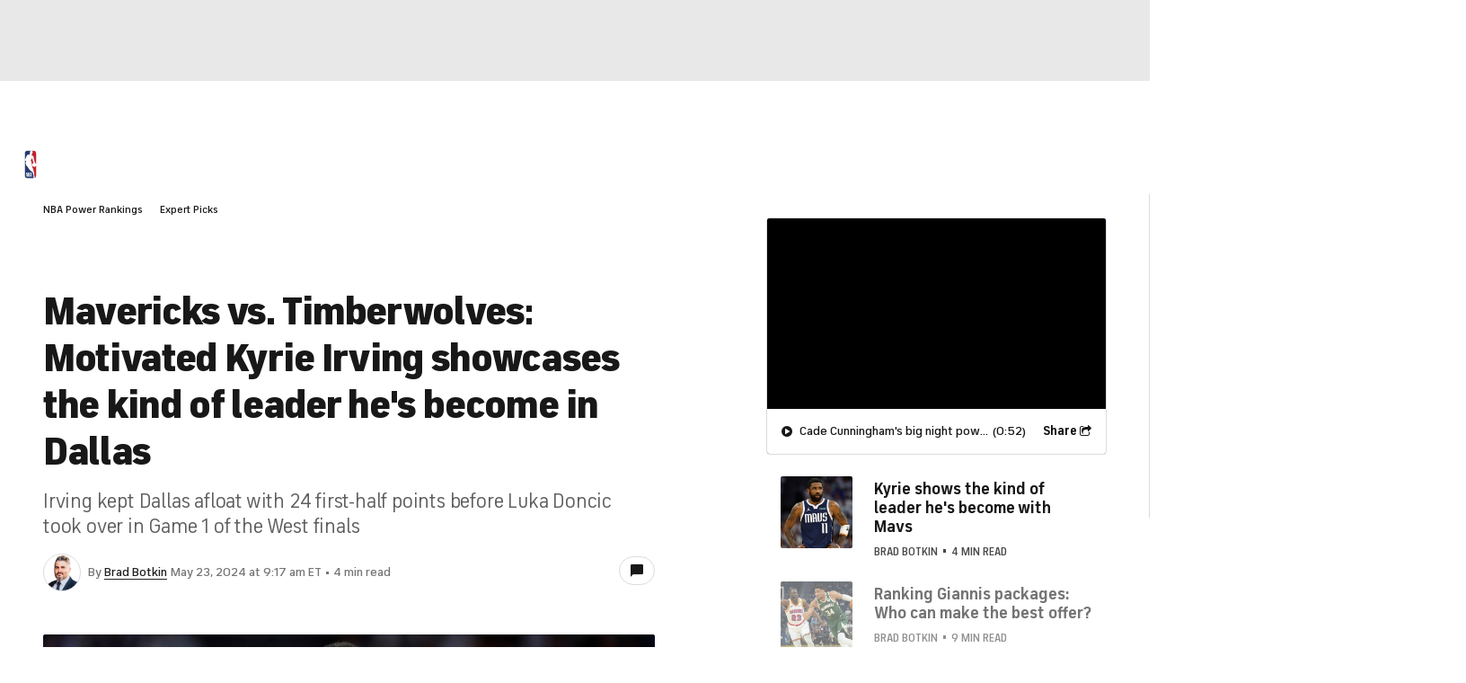

--- FILE ---
content_type: text/javascript
request_url: https://www.cbssports.com/authex/external/cbssports/openweb/latest/openweb-sso.js
body_size: 533
content:
"use strict";(()=>{(()=>{let l=!1;[{event:"spot-im-login-start",handler:a},{event:"spot-im-renew-sso",handler:a,options:!1},{event:"spot-im-api-ready",handler:p,options:!1},{event:"spot-im-user-logout",handler:f,options:!1},{event:"spot-im-clicked-settings",handler:I,options:!1}].forEach(({event:e,handler:n,options:o})=>{document.addEventListener(e,n,o)});async function p(){if(l||!window.SPOTIM)return;l=!0;let e=c(),n=h(),o=await u(),t=new URLSearchParams(window.location.search);if(t.get("u")==="1"){a(),t.delete("u");let v=`${window.location.origin}${window.location.pathname}?${t.toString()}`;return window.history.replaceState({},"",v)}let i=o?.openWebInfo?.success,r=o?.openWebInfo?.user,d=n?.data,s=d?.isRegistered,S=d?.id,m=d?.displayName,g=e.spotim_user_logout==="true",P=!o&&s,O=!r&&s,U=!s&&!g,R=S!==r?.spotim_user_id,L=m!==r?.display_name,B=U||R||L;if(P||O)return _();if(i)B&&a();else return}function f(){document.cookie="spotim_user_logout=true; path=/",window.user=null}function _(){window.SPOTIM.logout(),document.cookie="spotim_page_logout=true; path=/",window.user=null}function c(){return document.cookie.split(";").reduce((e,n)=>{let[o,t]=n.split("=").map(i=>i.trim());return e[o]=t,e},{})}function E(){return Object.fromEntries(Object.entries(localStorage))}function h(){let e=E();try{return e.SPOTIM_CURRENT_USER?JSON.parse(e.SPOTIM_CURRENT_USER):null}catch(n){return console.error("Failed to parse SPOTIM_CURRENT_USER",n),null}}function I(e){e?.preventDefault?.();let n=c();return window.location.href=`${n.OPEN_WEB_API_BASE_URL||window.location.origin}/settings/openweb?xurl=${encodeURIComponent(window.location.href)}`}async function u(){let e=c();if(w(e)){if(window.user)return window.user;try{let n=c(),o=new URL(`${n.OPEN_WEB_API_BASE_URL||window.location.origin}/api/authex/openweb/user`);n.OPEN_WEB_API_BASE_URL&&o.searchParams.append("pid",n.pid);let t=await fetch(o,{method:"GET",...!n.OPEN_WEB_API_BASE_URL&&{credentials:"include",mode:"cors"}});if(!t.ok)throw new Error(`Network response was not ok: ${t.status}`);let i=await t.json();return window.user=i,i}catch(n){console.error("Error fetching user info:",n);return}}}function w(e){return e?.pid?e.pid[0]==="L":!1}function a(){let e=c();if(document.cookie="spotim_user_logout=false; path=/",!w(e))return window.location.href=`${e.OPEN_WEB_API_BASE_URL||window.location.origin}/login?mpid=40842&xurl=${encodeURIComponent(window.location.href)}`;let n=async(o,t)=>{try{let i=await u();if(!i?.custId)return window.location.href=`${e.OPEN_WEB_API_BASE_URL||window.location.origin}/login?mpid=40842&xurl=${encodeURIComponent(window.location.href)}`;if(!i?.openWebInfo?.success)return window.location.href=`${e.OPEN_WEB_API_BASE_URL||window.location.origin}/settings/openweb?xurl=${encodeURIComponent(window.location.href)}`;let r=new URL(`${e.OPEN_WEB_API_BASE_URL||window.location.origin}/api/authex/openweb`);e.OPEN_WEB_API_BASE_URL&&r.searchParams.append("pid",e.pid);let s=await(await fetch(r,{method:"POST",body:JSON.stringify({codeA:o}),...!e.OPEN_WEB_API_BASE_URL&&{credentials:"include",mode:"cors"}})).json();"codeB"in s&&t(s.codeB)}catch(i){console.error("Error in SSO callback:",i),t(null,i)}};window.SPOTIM.startSSO&&window.SPOTIM.startSSO({callback:n,userId:e.pid}).then(o=>{document.dispatchEvent(new CustomEvent("openweb-login-success",{detail:o}))}).catch(o=>{document.dispatchEvent(new CustomEvent("openweb-login-error",{detail:o})),console.error({error:o})})}(()=>{let e=0;if(window.SPOTIM)document.dispatchEvent(new Event("spot-im-api-ready"));else{let n=setInterval(()=>{window.SPOTIM&&(clearInterval(n),document.dispatchEvent(new Event("spot-im-api-ready"))),e+=1,e>40&&(clearInterval(n),console.warn("SPOTIM not available after 10 seconds"))},250)}})()})();})();
